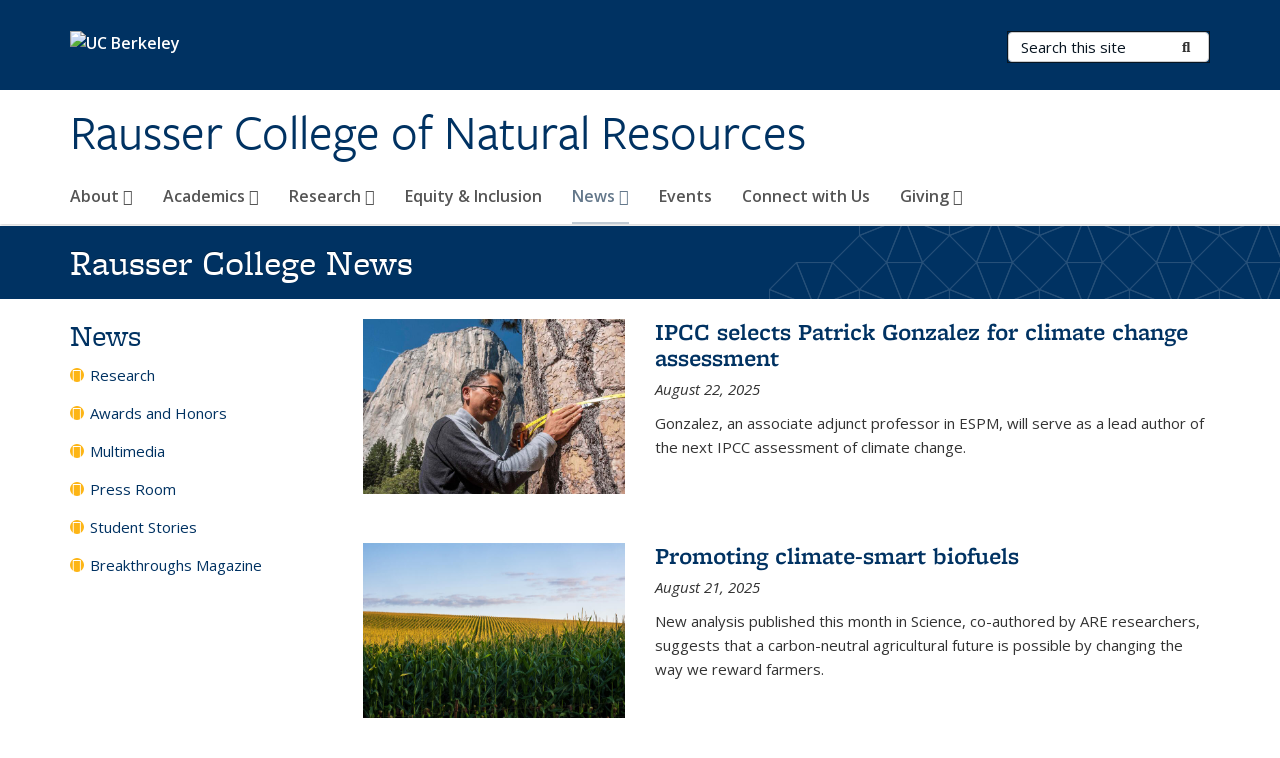

--- FILE ---
content_type: text/html; charset=utf-8
request_url: https://nature.berkeley.edu/news?page=2
body_size: 13102
content:
<!DOCTYPE html>
<html lang="en" dir="ltr">
<head>
  <meta http-equiv="X-UA-Compatible" content="IE=edge" />
<meta http-equiv="Content-Type" content="text/html; charset=utf-8" />
<meta name="Generator" content="Drupal 7 (http://drupal.org)" />
<link rel="canonical" href="/news" />
<link rel="shortlink" href="/node/19" />
<link rel="shortcut icon" href="https://nature.berkeley.edu/profiles/openberkeley/themes/openberkeley_theme_brand/favicon.ico" type="image/vnd.microsoft.icon" />
<meta name="viewport" content="width=device-width, initial-scale=1.0" />
  <meta name="twitter:dnt" content="on">
  <title>Rausser College News | Rausser College of Natural Resources</title>
  <link type="text/css" rel="stylesheet" href="https://nature.berkeley.edu/sites/default/files/css/css_kShW4RPmRstZ3SpIC-ZvVGNFVAi0WEMuCnI0ZkYIaFw.css" media="all" />
<link type="text/css" rel="stylesheet" href="https://nature.berkeley.edu/sites/default/files/css/css_TnnMw6Mh72mEvaDujXjSbFOpptbdTbtXwXrVO5d8QpM.css" media="all" />
<link type="text/css" rel="stylesheet" href="https://nature.berkeley.edu/sites/default/files/css/css_VTJqEpJ_kbGhyWnq6E__HtNmim_pFNj_xmqT2CnuFyk.css" media="all" />
<link type="text/css" rel="stylesheet" href="https://nature.berkeley.edu/sites/default/files/css/css_P7--I-hb0gcJsTQhFYqCt9Bbt--MYpgAtnA2MzSE2j8.css" media="screen" />
<link type="text/css" rel="stylesheet" href="https://nature.berkeley.edu/sites/default/files/css/css_ComR9u66r4EDtgkpwS3Bb82cMZ1TzloCfBsuGIeTp-I.css" media="all" />
<link type="text/css" rel="stylesheet" href="https://nature.berkeley.edu/sites/default/files/css/css_aCRtJR8TPckvDvyjmRitctVOCP-SAi3FB5a6YtNSVo4.css" media="all" />
<link type="text/css" rel="stylesheet" href="https://nature.berkeley.edu/sites/default/files/css/css_l0nY-aVTB09v9_xTUkXAdhv2Pm24M2ixkWW-la0gqA0.css" media="all" />
<link type="text/css" rel="stylesheet" href="https://nature.berkeley.edu/sites/default/files/css/css_qpsIBcs9JSa7ccwyEmky_c737hDf6nNOZA81Rs9WHqg.css" media="print" />
<link type="text/css" rel="stylesheet" href="https://nature.berkeley.edu/sites/default/files/css/css_vVHKxTM0GJ1H06xa3A56ODjmnaQjaHfKtNGjZ_0rAHQ.css" media="all" />
<link type="text/css" rel="stylesheet" href="//fonts.googleapis.com/css?family=Open+Sans:300italic,400italic,600italic,700italic,800italic,400,300,600,700,800" media="all" />
<link type="text/css" rel="stylesheet" href="//use.typekit.net/aeg3kye.css" media="all" />
  <script type="application/json" data-drupal-selector="drupal-settings-json">{"basePath":"\/","pathPrefix":"","setHasJsCookie":0,"ajaxPageState":{"theme":"openberkeley_theme_brand","theme_token":"9KuqJH15N7ALrSrN0IC10Ox8jT6J-M7ijJ0tPnvexhM","js":{"profiles\/openberkeley\/modules\/panopoly\/panopoly_widgets\/panopoly-widgets.js":1,"profiles\/openberkeley\/modules\/panopoly\/panopoly_widgets\/panopoly-widgets-spotlight.js":1,"profiles\/openberkeley\/modules\/openberkeley\/openberkeley_admin\/openberkeley_admin_siteimprove.js":1,"profiles\/openberkeley\/themes\/openberkeley_theme_base\/assets\/js\/bootstrap-accessibility.js":1,"profiles\/openberkeley\/modules\/contrib\/jquery_update\/replace\/jquery\/1.10\/jquery.min.js":1,"misc\/jquery-extend-3.4.0.js":1,"misc\/jquery-html-prefilter-3.5.0-backport.js":1,"misc\/jquery.once.js":1,"misc\/drupal.js":1,"misc\/drupal-settings-loader.js":1,"profiles\/openberkeley\/libraries\/bootstrap\/js\/bootstrap.min.js":1,"profiles\/openberkeley\/modules\/contrib\/jquery_update\/replace\/ui\/ui\/minified\/jquery.ui.core.min.js":1,"profiles\/openberkeley\/modules\/contrib\/jquery_update\/replace\/ui\/ui\/minified\/jquery.ui.widget.min.js":1,"profiles\/openberkeley\/modules\/contrib\/jquery_update\/replace\/ui\/ui\/minified\/jquery.ui.tabs.min.js":1,"profiles\/openberkeley\/modules\/contrib\/jquery_update\/replace\/ui\/ui\/minified\/jquery.ui.accordion.min.js":1,"misc\/form-single-submit.js":1,"profiles\/openberkeley\/modules\/panopoly\/panopoly_images\/panopoly-images.js":1,"profiles\/openberkeley\/modules\/contrib\/entityreference\/js\/entityreference.js":1,"profiles\/openberkeley\/modules\/openberkeley\/openberkeley_faq\/openberkeley_faq.js":1,"profiles\/openberkeley\/modules\/openberkeley\/openberkeley_portfolio\/openberkeley_portfolio.js":1,"profiles\/openberkeley\/modules\/openberkeley\/openberkeley_theme\/openberkeley_theme.js":1,"profiles\/openberkeley\/modules\/openberkeley\/openberkeley_twitter\/js\/openberkeley-twitter.js":1,"profiles\/openberkeley\/modules\/openberkeley\/openberkeley_wysiwyg_override\/js\/openberkeley-wysiwyg-override.js":1,"profiles\/openberkeley\/modules\/panopoly\/panopoly_magic\/panopoly-magic.js":1,"profiles\/openberkeley\/modules\/panopoly\/panopoly_theme\/js\/panopoly-accordion.js":1,"profiles\/openberkeley\/modules\/contrib\/caption_filter\/js\/caption-filter.js":1,"profiles\/openberkeley\/libraries\/maphilight\/jquery.maphilight.min.js":1,"profiles\/openberkeley\/libraries\/jquery.imagesloaded\/jquery.imagesloaded.min.js":1,"profiles\/openberkeley\/modules\/contrib\/better_exposed_filters\/better_exposed_filters.js":1,"profiles\/openberkeley\/modules\/contrib\/google_analytics\/googleanalytics.js":1,"https:\/\/www.googletagmanager.com\/gtag\/js?id=G-QVD9JY2JRF":1,"public:\/\/js\/google-analytics-95367d4f24ad9df26587ad23173923e4.js":1,"profiles\/openberkeley\/modules\/contrib\/extlink\/js\/extlink.js":1,"profiles\/openberkeley\/themes\/radix\/assets\/js\/radix.script.js":1,"profiles\/openberkeley\/themes\/openberkeley_theme_base\/assets\/js\/openberkeley_theme_base.script.js":1,"profiles\/openberkeley\/themes\/openberkeley_theme_base\/assets\/js\/drupal-announce.js":1,"profiles\/openberkeley\/themes\/openberkeley_theme_brand\/assets\/js\/openberkeley_theme_brand.script.js":1},"css":{"modules\/system\/system.base.css":1,"modules\/system\/system.messages.css":1,"modules\/system\/system.theme.css":1,"misc\/ui\/jquery.ui.theme.css":1,"misc\/ui\/jquery.ui.accordion.css":1,"modules\/field\/theme\/field.css":1,"profiles\/openberkeley\/modules\/contrib\/mvpcreator_theme\/css\/mvpcreator-theme.css":1,"modules\/node\/node.css":1,"profiles\/openberkeley\/modules\/openberkeley\/openberkeley_brand_widgets\/css\/openberkeley-widgets-hero.css":1,"profiles\/openberkeley\/modules\/openberkeley\/openberkeley_brand_widgets\/css\/openberkeley-widgets-image.css":1,"profiles\/openberkeley\/modules\/openberkeley\/openberkeley_brand_widgets\/css\/openberkeley-widgets-modal.css":1,"profiles\/openberkeley\/modules\/openberkeley\/openberkeley_brand_widgets\/css\/openberkeley-widgets-promo.css":1,"profiles\/openberkeley\/modules\/openberkeley\/openberkeley_brand_widgets\/css\/openberkeley-widgets-thumbnail-list.css":1,"profiles\/openberkeley\/modules\/openberkeley\/openberkeley_faq\/openberkeley_faq.css":1,"profiles\/openberkeley\/modules\/openberkeley\/openberkeley_news\/openberkeley_news.css":1,"profiles\/openberkeley\/modules\/openberkeley\/openberkeley_people\/openberkeley_people.css":1,"profiles\/openberkeley\/modules\/openberkeley\/openberkeley_portfolio\/openberkeley_portfolio.css":1,"profiles\/openberkeley\/modules\/openberkeley\/openberkeley_pubs\/openberkeley_pubs.css":1,"profiles\/openberkeley\/modules\/openberkeley\/openberkeley_theme\/openberkeley-theme.css":1,"profiles\/openberkeley\/modules\/openberkeley\/openberkeley_search\/openberkeley_top_results\/openberkeley_top_results.css":1,"profiles\/openberkeley\/modules\/openberkeley\/openberkeley_wysiwyg_override\/css\/openberkeley-wysiwyg-override-list-properties.css":1,"profiles\/openberkeley\/modules\/panopoly\/panopoly_core\/css\/panopoly-dropbutton.css":1,"profiles\/openberkeley\/modules\/panopoly\/panopoly_magic\/css\/panopoly-magic.css":1,"profiles\/openberkeley\/modules\/panopoly\/panopoly_theme\/css\/panopoly-featured.css":1,"profiles\/openberkeley\/modules\/panopoly\/panopoly_theme\/css\/panopoly-accordian.css":1,"profiles\/openberkeley\/modules\/panopoly\/panopoly_theme\/css\/panopoly-layouts.css":1,"profiles\/openberkeley\/modules\/panopoly\/panopoly_widgets\/panopoly-widgets.css":1,"profiles\/openberkeley\/modules\/panopoly\/panopoly_widgets\/panopoly-widgets-spotlight.css":1,"profiles\/openberkeley\/modules\/panopoly\/panopoly_wysiwyg\/panopoly-wysiwyg.css":1,"profiles\/openberkeley\/modules\/contrib\/radix_layouts\/radix_layouts.css":1,"modules\/search\/search.css":1,"modules\/user\/user.css":1,"profiles\/openberkeley\/modules\/contrib\/extlink\/css\/extlink.css":1,"profiles\/openberkeley\/modules\/contrib\/views\/css\/views.css":1,"profiles\/openberkeley\/modules\/openberkeley\/openberkeley_widgets\/openberkeley_widgets.css":1,"profiles\/openberkeley\/modules\/contrib\/caption_filter\/caption-filter.css":1,"profiles\/openberkeley\/modules\/contrib\/ctools\/css\/ctools.css":1,"profiles\/openberkeley\/modules\/contrib\/panels\/css\/panels.css":1,"profiles\/openberkeley\/modules\/contrib\/date\/date_api\/date.css":1,"profiles\/openberkeley\/themes\/openberkeley_theme_brand\/assets\/css\/bootstrap-custom.css":1,"profiles\/openberkeley\/themes\/openberkeley_theme_base\/assets\/css\/bootstrap-accessibility.css":1,"profiles\/openberkeley\/themes\/openberkeley_theme_base\/assets\/css\/openberkeley_theme_base.style.css":1,"profiles\/openberkeley\/themes\/openberkeley_theme_brand\/assets\/css\/openberkeley_theme_brand.style.css":1,"profiles\/openberkeley\/themes\/openberkeley_theme_brand\/assets\/css\/brand_openberkeley_event.css":1,"profiles\/openberkeley\/themes\/openberkeley_theme_brand\/assets\/css\/brand_openberkeley_event_reg.css":1,"profiles\/openberkeley\/themes\/openberkeley_theme_brand\/assets\/css\/brand_openberkeley_news.css":1,"profiles\/openberkeley\/themes\/openberkeley_theme_brand\/assets\/css\/brand_openberkeley_portfolio.css":1,"profiles\/openberkeley\/themes\/openberkeley_theme_brand\/assets\/css\/brand_openberkeley_privatepages.css":1,"profiles\/openberkeley\/themes\/openberkeley_theme_brand\/assets\/css\/brand_openberkeley_pubs.css":1,"profiles\/openberkeley\/themes\/openberkeley_theme_brand\/assets\/css\/brand_openberkeley_people.css":1,"profiles\/openberkeley\/themes\/openberkeley_theme_brand\/assets\/css\/brand_openberkeley_search.css":1,"profiles\/openberkeley\/themes\/openberkeley_theme_brand\/assets\/css\/brand_openberkeley_faq.css":1,"profiles\/openberkeley\/themes\/openberkeley_theme_brand\/assets\/css\/print.css":1,"profiles\/openberkeley\/modules\/openberkeley\/openberkeley_theme\/openberkeley-theme-collapsible.css":1,"profiles\/openberkeley\/modules\/openberkeley\/openberkeley_wysiwyg_override\/css\/openberkeley-wysiwyg-override.css":1,"profiles\/openberkeley\/modules\/panopoly\/panopoly_images\/panopoly-images.css":1,"profiles\/openberkeley\/themes\/openberkeley_theme_base\/assets\/fonts\/fontawesome-v6\/css\/fontawesome.min.css":1,"profiles\/openberkeley\/themes\/openberkeley_theme_base\/assets\/fonts\/fontawesome-v6\/css\/brands.min.css":1,"profiles\/openberkeley\/themes\/openberkeley_theme_base\/assets\/fonts\/fontawesome-v6\/css\/solid.min.css":1,"profiles\/openberkeley\/themes\/openberkeley_theme_base\/assets\/fonts\/fontawesome-v6\/css\/v4-font-face.min.css":1,"\/\/fonts.googleapis.com\/css?family=Open+Sans:300italic,400italic,600italic,700italic,800italic,400,300,600,700,800":1,"\/\/use.typekit.net\/aeg3kye.css":1}},"CToolsModal":{"modalSize":{"type":"scale","width":".9","height":".9","addWidth":0,"addHeight":0,"contentRight":25,"contentBottom":75},"modalOptions":{"opacity":".55","background-color":"#FFF"},"animationSpeed":"fast","modalTheme":"CToolsModalDialog","throbberTheme":"CToolsModalThrobber"},"panopoly_magic":{"pane_add_preview_mode":"single"},"better_exposed_filters":{"datepicker":false,"slider":false,"settings":[],"autosubmit":false,"views":{"openberkeley_news_archive":{"displays":{"openberkeley_news_thumbnail_list":{"filters":{"field_openberkeley_news_type_tid":{"required":false}}}}}}},"googleanalytics":{"account":["G-QVD9JY2JRF"],"trackOutbound":1,"trackMailto":1,"trackDownload":1,"trackDownloadExtensions":"7z|aac|arc|arj|asf|asx|avi|bin|csv|doc(x|m)?|dot(x|m)?|exe|flv|gif|gz|gzip|hqx|jar|jpe?g|js|mp(2|3|4|e?g)|mov(ie)?|msi|msp|pdf|phps|png|ppt(x|m)?|pot(x|m)?|pps(x|m)?|ppam|sld(x|m)?|thmx|qtm?|ra(m|r)?|sea|sit|tar|tgz|torrent|txt|wav|wma|wmv|wpd|xls(x|m|b)?|xlt(x|m)|xlam|xml|z|zip"},"urlIsAjaxTrusted":{"\/search\/node":true},"extlink":{"extTarget":0,"extClass":"ext","extLabel":"(link is external)","extImgClass":0,"extIconPlacement":"append","extSubdomains":0,"extExclude":"(nature\\.berkeley\\.edu)","extInclude":"","extCssExclude":"map","extCssExplicit":"","extAlert":0,"extAlertText":"This link will take you to an external web site. We are not responsible for their content.","mailtoClass":"mailto","mailtoLabel":"(link sends e-mail)","extUseFontAwesome":false},"openberkeley_theme_base":{"disable_linearizable_tables":false,"file_link_icons":1}}</script>
<script type="text/javascript" src="https://nature.berkeley.edu/sites/default/files/js/js_SJgtMdhzo0raDjyuHJR-mtSH_mzSDwMhzOyHsnAskDQ.js"></script>
<script type="text/javascript" src="https://nature.berkeley.edu/sites/default/files/js/js_J1LDKrZlf6nq7Ka0onHwg3MUNfwG75SSQi30oTn81HA.js"></script>
<script type="text/javascript" src="https://nature.berkeley.edu/sites/default/files/js/js_t9icEiX9XfItItxUHRe1u-5ygCUcZotCyMJjhxvZw5c.js"></script>
<script type="text/javascript" src="https://nature.berkeley.edu/sites/default/files/js/js_i3dsmQVx4QV0IqcvgPWJt1cOzJ5x_aKETFWHjvBuyUY.js"></script>
<script type="text/javascript" src="https://www.googletagmanager.com/gtag/js?id=G-QVD9JY2JRF"></script>
<script type="text/javascript" src="https://nature.berkeley.edu/sites/default/files/js/js_mt2h5qkXvXpn0Dwl1YxRYB-wA1-_TY_RmeyskEmXjCs.js"></script>
<script type="text/javascript" src="https://nature.berkeley.edu/sites/default/files/js/js_dLmXSnakSlQtnZLfaN1SzmwinPEDYG7s4CVD6dWEOCk.js"></script>
</head>
<body class="html not-front not-logged-in no-sidebars page-node page-node- page-node-19 node-type-openberkeley-landing-page openberkeley-landing-page region-content panel-layout-radix_bryant_hero panel-region-contentmain panel-region-hero panel-region-sidebar no-slogan site-name-normal site-name-option-new" >
  <div id="skip-link" role="navigation" aria-label="Skip links">
    <a href="#main" class="element-invisible element-focusable">Skip to main content</a>
  </div>
      <header id="header" class="header">
  <div class="container">
    <div class="navbar navbar-default">
      <div class="home-branding">
        <a href="https://www.berkeley.edu" class="home-link"><div id="new-wordmark"><img src="/profiles/openberkeley/themes/openberkeley_theme_base/assets/images/logo-berkeley-white-2.svg" alt="UC Berkeley"></div></a>
              </div>
      <!-- Brand and toggle get grouped for better mobile display -->
      <button type="button" class="navbar-toggle collapsed" data-toggle="collapse" data-target="#navbar-collapse" aria-controls="navbar-collapse">
        <span class="sr-only">Toggle navigation</span>
        <span class="icon-bar"></span>
        <span class="icon-bar"></span>
        <span class="icon-bar"></span>
      </button>
      <div class="navbar-header">
        <div class="navbar-brand">
                    <div id="site-name-and-slogan">
                                                      <div id="site-name">
                                      <a href="/" rel="home" title="Home">
                      Rausser College of Natural Resources                    </a>
                                  </div>
                                    </div>
        </div>
      </div> <!-- /.navbar-header -->

      <!-- Collect the nav links, forms, and other content for toggling -->
      <nav class="collapse navbar-collapse" id="navbar-collapse" aria-label="Primary">
                  <form class="search-form clearfix navbar-form navbar-right" role="search" aria-label="Sitewide search" action="/search/node" method="post" id="search-form--2" accept-charset="UTF-8"><div><div class="container-inline form-inline form-wrapper" id="edit-basic--2"><div class="form-item form-type-textfield form-item-keys form-group">
  <label class="element-invisible" for="edit-keys--2">Search Terms </label>
 <input placeholder="Search this site" class="form-control form-control form-text" type="text" id="edit-keys--2" name="keys" value="" size="20" maxlength="255" />
</div>
<button type="submit" id="edit-submit--2" name="op" value="Submit Search" class="form-submit btn btn-default btn-primary"><span class="fa fa-search"></span> <span class="button-text">Submit Search</span></button></div><input type="hidden" name="form_build_id" value="form-UXHc4Y4Ca0GE1I8GDo401G9ltXh1yj7MtZEIUDcARsM" />
<input type="hidden" name="form_id" value="search_form" />
</div></form>                <div id="primary-nav">
                      <ul id="main-menu" class="menu nav navbar-nav">
              <li class="first expanded menu-fields-menu-link dropdown menu-link-about-"><a href="/about" title="" class="first expanded menu-fields-menu-link dropdown-toggle" data-toggle="dropdown" data-target="#">About <span class="fa fa-caret-down"></span></a><ul class="dropdown-menu"><li class="first collapsed">  <li class="openberkeley-megamenu-wrapper">
    <div class="entity entity-menu-fields menu-fields-main-menu openberkeley-megamenu clearfix">
      <div class="container-fluid">
        <div class="row">
          <div class="col-md-7 hidden-xs hidden-sm openberkeley-megamenu-content-column">
            <div class="field field-name-field-featured-image field-type-image field-label-hidden"><div class="field-items"><div class="field-item even"><img class="openberkeley-megamenu" src="https://nature.berkeley.edu/sites/default/files/styles/openberkeley_megamenu/public/blonder_lab_ob.jpg?itok=PCsYf6Uq&amp;timestamp=1756870643" width="308" height="205" alt="A lab assistant wears a lab coat, goggles, and blue gloves as they hold up a leaf specimen laid out on a large tray" /></div></div></div>            <div class="field field-name-field-openberkeley-megamenu-body field-type-text-long field-label-hidden"><div class="field-items"><div class="field-item even"><p>Rausser College of Natural Resources strives to create solutions that protect Earth’s natural resources, ensure economic and ecological sustainability, and improve human health.</p></div></div></div>          </div>
          <div class="col-md-5 openberkeley-megamenu-links-column">
            <ul class="menu nav"><li class="first expanded menu-fields-menu-link menu-link-overview"><a href="/about" title="" class="first expanded menu-fields-menu-link" aria-label="Overview of About">Overview</a></li>
<li class="first leaf menu-link-history"><a href="/about/history">History</a></li>
<li class="leaf menu-link-college-leadership"><a href="/college-leadership">College Leadership</a></li>
<li class="leaf menu-link-contact"><a href="/about/contact">Contact</a></li>
<li class="leaf menu-link-strategic-plan"><a href="/about/strategic-plan">Strategic Plan</a></li>
<li class="last leaf menu-link-visit"><a href="/about/visit">Visit</a></li>
</ul>          </div>
        </div>
      </div>
    </div>
  </li>
</li></ul></li>
<li class="expanded menu-fields-menu-link dropdown menu-link-academics-"><a href="/academics" title="" class="expanded menu-fields-menu-link dropdown-toggle" data-toggle="dropdown" data-target="#">Academics <span class="fa fa-caret-down"></span></a><ul class="dropdown-menu"><li class="collapsed">  <li class="openberkeley-megamenu-wrapper">
    <div class="entity entity-menu-fields menu-fields-main-menu openberkeley-megamenu clearfix">
      <div class="container-fluid">
        <div class="row">
          <div class="col-md-7 hidden-xs hidden-sm openberkeley-megamenu-content-column">
            <div class="field field-name-field-featured-image field-type-image field-label-hidden"><div class="field-items"><div class="field-item even"><img class="openberkeley-megamenu" src="https://nature.berkeley.edu/sites/default/files/styles/openberkeley_megamenu/public/mascarenhas_michael_teaching.jpg?itok=jCDtx-8l&amp;timestamp=1758128192" width="308" height="205" alt="A man lecturing in front of a powerpoint display" /></div></div></div>            <div class="field field-name-field-openberkeley-megamenu-body field-type-text-long field-label-hidden"><div class="field-items"><div class="field-item even"><p>At the UC Berkeley Rausser College of Natural Resources, students enjoy a small-college experience at the world’s greatest public university.</p></div></div></div>          </div>
          <div class="col-md-5 openberkeley-megamenu-links-column">
            <ul class="menu nav"><li class="expanded menu-fields-menu-link menu-link-overview"><a href="/academics" title="" class="expanded menu-fields-menu-link" aria-label="Overview of Academics">Overview</a></li>
<li class="first collapsed menu-link-undergraduate-education"><a href="/academics/undergraduate-education">Undergraduate Education</a></li>
<li class="leaf menu-link-academic-departments"><a href="/academics/academic-departments">Academic Departments</a></li>
<li class="leaf menu-link-professional-education"><a href="/academics/professional-education">Professional Education</a></li>
<li class="last leaf menu-link-graduate-studies"><a href="/academics/graduate-studies">Graduate Studies</a></li>
</ul>          </div>
        </div>
      </div>
    </div>
  </li>
</li></ul></li>
<li class="expanded menu-fields-menu-link dropdown menu-link-research-"><a href="/research" class="expanded menu-fields-menu-link dropdown-toggle" data-toggle="dropdown" data-target="#">Research <span class="fa fa-caret-down"></span></a><ul class="dropdown-menu"><li class="collapsed">  <li class="openberkeley-megamenu-wrapper">
    <div class="entity entity-menu-fields menu-fields-main-menu openberkeley-megamenu clearfix">
      <div class="container-fluid">
        <div class="row">
          <div class="col-md-7 hidden-xs hidden-sm openberkeley-megamenu-content-column">
            <div class="field field-name-field-featured-image field-type-image field-label-hidden"><div class="field-items"><div class="field-item even"><img class="openberkeley-megamenu" src="https://nature.berkeley.edu/sites/default/files/styles/openberkeley_megamenu/public/luisvalentin_reserch_thumb.jpg?itok=KJYaSLvp&amp;timestamp=1757998149" width="308" height="205" alt="A young person in a baseball hat that says CAL, taking a sample from a body of water" /></div></div></div>            <div class="field field-name-field-openberkeley-megamenu-body field-type-text-long field-label-hidden"><div class="field-items"><div class="field-item even"><p>From working on climate change-related issues to studying agriculture and energy policy, to understanding the metabolic causes of human disease, our research is focused on societal issues. </p></div></div></div>          </div>
          <div class="col-md-5 openberkeley-megamenu-links-column">
            <ul class="menu nav"><li class="expanded menu-fields-menu-link menu-link-overview"><a href="/research" class="expanded menu-fields-menu-link" aria-label="Overview of Research">Overview</a></li>
<li class="first leaf menu-link-outreach-and-extension"><a href="/cooperative-extension">Outreach and Extension</a></li>
<li class="leaf menu-link-centers-and-facilities"><a href="/research/research-centers-and-facilities">Centers and Facilities</a></li>
<li class="leaf menu-link-agricultural-experiment-station"><a href="/research/agricultural-experiment-station">Agricultural Experiment Station</a></li>
<li class="last leaf menu-link-undergraduate-research"><a href="/academics/undergraduate-education/opportunities-beyond-classroom/undergraduate-research" title="">Undergraduate Research</a></li>
</ul>          </div>
        </div>
      </div>
    </div>
  </li>
</li></ul></li>
<li class="leaf menu-link-equity--inclusion"><a href="/diversity-equity-and-inclusion">Equity &amp; Inclusion</a></li>
<li class="expanded active-trail menu-fields-menu-link dropdown active active menu-link-news-"><a href="/news" class="active-trail expanded active-trail menu-fields-menu-link dropdown-toggle active" data-toggle="dropdown" data-target="#" aria-current="page">News <span class="fa fa-caret-down"></span></a><ul class="dropdown-menu"><li class="collapsed active-trail">  <li class="openberkeley-megamenu-wrapper">
    <div class="entity entity-menu-fields menu-fields-main-menu openberkeley-megamenu clearfix">
      <div class="container-fluid">
        <div class="row">
          <div class="col-md-7 hidden-xs hidden-sm openberkeley-megamenu-content-column">
            <div class="field field-name-field-featured-image field-type-image field-label-hidden"><div class="field-items"><div class="field-item even"><img class="openberkeley-megamenu" src="https://nature.berkeley.edu/sites/default/files/styles/openberkeley_megamenu/public/news_thumb.jpg?itok=XpH7MYAR&amp;timestamp=1758155068" width="308" height="205" alt="A stack of newspapers with a blue background image" /></div></div></div>            <div class="field field-name-field-openberkeley-megamenu-body field-type-text-long field-label-hidden"><div class="field-items"><div class="field-item even"><p><span><span>From producing cutting-edge research to offering their expert insights to the media, Rausser college faculty, students, and researchers create newsworthy impacts around the world. </span></span></p></div></div></div>          </div>
          <div class="col-md-5 openberkeley-megamenu-links-column">
            <ul class="menu nav"><li class="expanded active-trail menu-fields-menu-link active active menu-link-overview"><a href="/news" class="active-trail expanded active-trail menu-fields-menu-link active" aria-label="Overview of News" aria-current="page">Overview</a></li>
<li class="first leaf menu-link-research"><a href="/news/research" title="">Research</a></li>
<li class="leaf menu-link-awards-and-honors"><a href="/news/awards-and-honors" title="">Awards and Honors</a></li>
<li class="leaf menu-link-multimedia"><a href="/news/multimedia-news" title="">Multimedia</a></li>
<li class="leaf menu-link-press-room"><a href="/news/press-room">Press Room</a></li>
<li class="leaf menu-link-student-stories"><a href="/news/student-stories" title="">Student Stories</a></li>
<li class="last collapsed menu-link-breakthroughs-magazine"><a href="/breakthroughs" title="">Breakthroughs Magazine</a></li>
</ul>          </div>
        </div>
      </div>
    </div>
  </li>
</li></ul></li>
<li class="collapsed menu-link-events"><a href="https://events.berkeley.edu/raussercollege" title="" rel="noreferrer">Events</a></li>
<li class="leaf menu-link-connect-with-us"><a href="/giving/alumni-community">Connect with Us</a></li>
<li class="last expanded menu-fields-menu-link dropdown menu-link-giving-"><a href="/giving" class="last expanded menu-fields-menu-link dropdown-toggle" data-toggle="dropdown" data-target="#">Giving <span class="fa fa-caret-down"></span></a><ul class="dropdown-menu"><li class="last collapsed">  <li class="openberkeley-megamenu-wrapper">
    <div class="entity entity-menu-fields menu-fields-main-menu openberkeley-megamenu clearfix">
      <div class="container-fluid">
        <div class="row">
          <div class="col-md-7 hidden-xs hidden-sm openberkeley-megamenu-content-column">
            <div class="field field-name-field-featured-image field-type-image field-label-hidden"><div class="field-items"><div class="field-item even"><img class="openberkeley-megamenu" src="https://nature.berkeley.edu/sites/default/files/styles/openberkeley_megamenu/public/giving_megamenu_1.jpg?itok=PCIXBmdU&amp;timestamp=1758326442" width="308" height="205" alt="A photo of the star above Sather gate." /></div></div></div>            <div class="field field-name-field-openberkeley-megamenu-body field-type-text-long field-label-hidden"><div class="field-items"><div class="field-item even"><p>Support our students and researchers who are commited to tackling some of our most pressing global challenges</p></div></div></div>          </div>
          <div class="col-md-5 openberkeley-megamenu-links-column">
            <ul class="menu nav"><li class="last expanded menu-fields-menu-link menu-link-overview"><a href="/giving" class="last expanded menu-fields-menu-link" aria-label="Overview of Giving">Overview</a></li>
<li class="first leaf menu-link-priorities"><a href="/giving/funding-priorities" title="">Priorities</a></li>
<li class="leaf menu-link-annual-fund"><a href="/giving/annual-fund">Annual Fund</a></li>
<li class="leaf menu-link-dean’s-society"><a href="/giving/deans-society">Dean’s Society</a></li>
<li class="leaf menu-link-ways-to-give"><a href="/giving/ways-to-give">Ways to Give</a></li>
<li class="leaf menu-link-impact"><a href="/giving/impact">Impact</a></li>
<li class="leaf menu-link-advisory-board"><a href="/giving/advisory-board" title="">Advisory Board</a></li>
<li class="last leaf menu-link-contact-us"><a href="/giving/meet-team" title="">Contact Us</a></li>
</ul>          </div>
        </div>
      </div>
    </div>
  </li>
</li></ul></li>
            </ul>
                  </div>
        <div id="secondary-nav">
          <div class="container">
            <div class="secondary-nav-quick-links-wrapper">
                          </div>
          </div>
        </div>
      </nav><!-- /.navbar-collapse -->
    </div><!-- /.navbar -->
  </div> <!-- /.container -->
</header>

<div id="main-wrapper" class="main-wrapper ">
  <nav id="pre-content" class="container" aria-label="Breadcrumbs">
    <div class="row">
      <div class="col-md-12">
              </div>
    </div>
  </nav> <!-- /#pre-content -->
  <div id="main" role="main" tabIndex="-1">
    <div id="title-pre-content" class="container">
      <div class="row">
        <div class="col-md-12">
                  <div id="page-header">
                                        </div>
        </div>
      </div>
    </div> <!-- /#title-pre-content -->
        <div id="main-content" class="clearfix">
          <div id="content" class="">
        <div class="main">
          <div id="main-inner">
              <div class="region region-content">
    
<div class="panel-display bryant clearfix radix-bryant-hero mvpcreator-theme-full-width" >

    <div class="mvpcreator-theme-container-full-width">
      <div class="row">
      <div class="col-sm-12 radix-layouts-hero panel-panel">
        <div class="panel-panel-inner">
          <div class="panel-pane pane-fieldable-panels-pane pane-vuuid-75eb93ee-8da8-448f-9671-e145526e6f27 openberkeley-theme-subtle-header-style pane-bundle-openberkeley-widgets-band clearfix"  >
  
      
  
  <div class="pane-content">
    <div class="openberkeley-widgets-band fieldable-panels-pane openberkeley-widgets-color-scheme-berkeley-blue">
    <div class="openberkeley-widgets-label">
    <div class="openberkeley-widgets-label-inner container">
      <h1>Rausser College News</h1>
    </div>
  </div>
</div>
  </div>

  
  </div>
        </div>
      </div>
    </div>

    </div>
  <div class="container">
      <div class="row">
      <div class="col-sm-4 col-md-3 radix-layouts-sidebar panel-panel">
        <div class="panel-panel-inner">
          <nav class="panel-pane pane-menu-tree pane-main-menu"   aria-label="News Section">
  
        <h2 class="pane-title">
      <a href="/news" class="active-trail active" aria-current="page">News</a>    </h2>
    
  
  <div class="pane-content">
    <div class="menu-block-wrapper menu-block-ctools-main-menu-1 menu-name-main-menu parent-mlid-1710 menu-level-1">
  <ul class="menu nav nav-pills nav-stacked"><li class="first leaf menu-mlid-1827 menu-link-research"><a href="/news/research" title="">Research</a></li>
<li class="leaf menu-mlid-1826 menu-link-awards-and-honors"><a href="/news/awards-and-honors" title="">Awards and Honors</a></li>
<li class="leaf menu-mlid-1829 menu-link-multimedia"><a href="/news/multimedia-news" title="">Multimedia</a></li>
<li class="leaf menu-mlid-1831 menu-link-press-room"><a href="/news/press-room">Press Room</a></li>
<li class="leaf menu-mlid-1828 menu-link-student-stories"><a href="/news/student-stories" title="">Student Stories</a></li>
<li class="last collapsed menu-mlid-2231 menu-link-breakthroughs-magazine"><a href="/breakthroughs" title="">Breakthroughs Magazine</a></li>
</ul></div>
  </div>

  
  </nav>
        </div>
      </div>
      <div class="col-sm-8 col-md-9 radix-layouts-content panel-panel">
        <div class="panel-panel-inner">
          <div class="panel-pane pane-views-panes pane-openberkeley-news-archive-openberkeley-news-thumbnail-list openberkeley-theme-subtle-header-style"  >
  
      
  
  <div class="pane-content">
    <div class="view view-openberkeley-news-archive view-id-openberkeley_news_archive view-display-id-openberkeley_news_thumbnail_list view-dom-id-4b0413930668ad728915d688d10a3810 openberkeley-views-content">
        
  
  
      <div class="view-content">
        <div>
    <div class="node node-openberkeley-news-item node-view--featured-image-left row">
  <div class="col-sm-4">
    <div class="openberkeley-featured-image"  style="background-image: url('https://nature.berkeley.edu/sites/default/files/styles/openberkeley_brand_widgets_rectangle/public/gonzalez_ipcc_2025_bn.jpg?itok=zXk_7gu_')"></div>
  </div>
  <div class="content col-sm-8">
    <div class="openberkeley-widgets-label">
      <div class="openberkeley-widgets-label-inner">
                <h2><a href="/news/ipcc-selects-patrick-gonzalez-climate-change-assessment">IPCC selects Patrick Gonzalez for climate change assessment</a></h2>
                <div class="field field-name-field-openberkeley-news-pdate field-type-datetime field-label-hidden"><div class="field-items"><div class="field-item even"><span  class="date-display-single">August 22, 2025</span></div></div></div><div class="field field-name-body field-type-text-with-summary field-label-hidden"><div class="field-items"><div class="field-item even"><p><span>Gonzalez, an associate adjunct professor in ESPM, will serve as a lead author of the next IPCC assessment of climate change.</span><a href="/news/ipcc-selects-patrick-gonzalez-climate-change-assessment" class="more-link">Read more<span class="element-invisible"> about IPCC selects Patrick Gonzalez for climate change assessment</span></a></p></div></div></div>      </div>
    </div>
  </div>
</div>
  </div>
  <div>
    <div class="node node-openberkeley-news-item node-view--featured-image-left row">
  <div class="col-sm-4">
    <div class="openberkeley-featured-image"  style="background-image: url('https://nature.berkeley.edu/sites/default/files/styles/openberkeley_brand_widgets_rectangle/public/zilbo_climatesmartbiofuels_thumb.jpg?itok=dTWIGhI5')"></div>
  </div>
  <div class="content col-sm-8">
    <div class="openberkeley-widgets-label">
      <div class="openberkeley-widgets-label-inner">
                <h2><a href="/news/promoting-climate-smart-biofuels">Promoting climate-smart biofuels</a></h2>
                <div class="field field-name-field-openberkeley-news-pdate field-type-datetime field-label-hidden"><div class="field-items"><div class="field-item even"><span  class="date-display-single">August 21, 2025</span></div></div></div><div class="field field-name-body field-type-text-with-summary field-label-hidden"><div class="field-items"><div class="field-item even">New analysis published this month in Science, co-authored by ARE researchers, suggests that a carbon-neutral agricultural future is possible by changing the way we reward farmers.<a href="/news/promoting-climate-smart-biofuels" class="more-link">Read more<span class="element-invisible"> about Promoting climate-smart biofuels</span></a></div></div></div>      </div>
    </div>
  </div>
</div>
  </div>
  <div>
    <div class="node node-openberkeley-news-item node-view--featured-image-left row">
  <div class="col-sm-4">
    <div class="openberkeley-featured-image"  style="background-image: url('https://nature.berkeley.edu/sites/default/files/styles/openberkeley_brand_widgets_rectangle/public/pew_arruda_inague_thumb.jpg?itok=UtSNlnao')"></div>
  </div>
  <div class="content col-sm-8">
    <div class="openberkeley-widgets-label">
      <div class="openberkeley-widgets-label-inner">
                <h2><a href="/news/two-nst-researchers-awarded-grants-pew-charitable-trusts">Two NST researchers awarded grants from Pew Charitable Trusts</a></h2>
                <div class="field field-name-field-openberkeley-news-pdate field-type-datetime field-label-hidden"><div class="field-items"><div class="field-item even"><span  class="date-display-single">August 12, 2025</span></div></div></div><div class="field field-name-body field-type-text-with-summary field-label-hidden"><div class="field-items"><div class="field-item even">Assistant Professor Ana Arruda and Postdoctoral Scholar Alex Inague each receive multiyear grants to support their research and professional growth.<a href="/news/two-nst-researchers-awarded-grants-pew-charitable-trusts" class="more-link">Read more<span class="element-invisible"> about Two NST researchers awarded grants from Pew Charitable Trusts</span></a></div></div></div>      </div>
    </div>
  </div>
</div>
  </div>
  <div>
    <div class="node node-openberkeley-news-item node-view--featured-image-left row">
  <div class="col-sm-4">
    <div class="openberkeley-featured-image"  style="background-image: url('https://nature.berkeley.edu/sites/default/files/styles/openberkeley_brand_widgets_rectangle/public/1_figure-4_photo-by-wgfd_bncrop.jpg?itok=B3LrqXom')"></div>
  </div>
  <div class="content col-sm-8">
    <div class="openberkeley-widgets-label">
      <div class="openberkeley-widgets-label-inner">
                <h2><a href="/news/pups-tow-yellowstone-area-wolves-trek-long-distances-stay-near-prey">Pups in tow, Yellowstone-area wolves trek long distances to stay near prey</a></h2>
                <div class="field field-name-field-openberkeley-news-pdate field-type-datetime field-label-hidden"><div class="field-items"><div class="field-item even"><span  class="date-display-single">August 1, 2025</span></div></div></div><div class="field field-name-body field-type-text-with-summary field-label-hidden"><div class="field-items"><div class="field-item even"><p><span>For the first time ever, a research team led by Avery Shawler, PhD '24 ESPM, and Associate Professor Arthur Middleton has observed gray wolves outside of the Arctic migrating during pup-rearing season.</span><a href="/news/pups-tow-yellowstone-area-wolves-trek-long-distances-stay-near-prey" class="more-link">Read more<span class="element-invisible"> about Pups in tow, Yellowstone-area wolves trek long distances to stay near prey</span></a></p></div></div></div>      </div>
    </div>
  </div>
</div>
  </div>
  <div>
    <div class="node node-openberkeley-news-item node-view--featured-image-left row">
  <div class="col-sm-4">
    <div class="openberkeley-featured-image"  style="background-image: url('https://nature.berkeley.edu/sites/default/files/styles/openberkeley_brand_widgets_rectangle/public/oakland_roots_thumb_3.jpg?itok=3TAqh6Ue')"></div>
  </div>
  <div class="content col-sm-8">
    <div class="openberkeley-widgets-label">
      <div class="openberkeley-widgets-label-inner">
                <h2><a href="/news/master-nutritional-sciences-and-dietetics-students-teach-oakland-roots-players-how-fuel">Master of Nutritional Sciences and Dietetics students teach Oakland Roots players how to fuel performance</a></h2>
                <div class="field field-name-field-openberkeley-news-pdate field-type-datetime field-label-hidden"><div class="field-items"><div class="field-item even"><span  class="date-display-single">July 24, 2025</span></div></div></div><div class="field field-name-body field-type-text-with-summary field-label-hidden"><div class="field-items"><div class="field-item even"><p>Players learned how dietary guidance can improve on-field performance and recovery over the course of six sessions.<a href="/news/master-nutritional-sciences-and-dietetics-students-teach-oakland-roots-players-how-fuel" class="more-link">Read more<span class="element-invisible"> about Master of Nutritional Sciences and Dietetics students teach Oakland Roots players how to fuel performance</span></a></p></div></div></div>      </div>
    </div>
  </div>
</div>
  </div>
  <div>
    <div class="node node-openberkeley-news-item node-view--featured-image-left row">
  <div class="col-sm-4">
    <div class="openberkeley-featured-image"  style="background-image: url('https://nature.berkeley.edu/sites/default/files/styles/openberkeley_brand_widgets_rectangle/public/ucanr_fire_network.jpg?itok=tXBxdd3G')"></div>
  </div>
  <div class="content col-sm-8">
    <div class="openberkeley-widgets-label">
      <div class="openberkeley-widgets-label-inner">
                <h2><a href="/news/2025/07/community-collaborations-fire-resilience">Community collaborations for fire resilience</a></h2>
                <div class="field field-name-field-openberkeley-news-pdate field-type-datetime field-label-hidden"><div class="field-items"><div class="field-item even"><span  class="date-display-single">July 21, 2025</span></div></div></div><div class="field field-name-body field-type-text-with-summary field-label-hidden"><div class="field-items"><div class="field-item even">Rausser College faculty and alumni work with UCANR’s Fire Network to help communities respond to the state’s growing wildfire crisis.<a href="/news/2025/07/community-collaborations-fire-resilience" class="more-link">Read more<span class="element-invisible"> about Community collaborations for fire resilience</span></a></div></div></div>      </div>
    </div>
  </div>
</div>
  </div>
  <div>
    <div class="node node-openberkeley-news-item node-view--featured-image-left row">
  <div class="col-sm-4">
    <div class="openberkeley-featured-image"  style="background-image: url('https://nature.berkeley.edu/sites/default/files/styles/openberkeley_brand_widgets_rectangle/public/irrigation_zeppetello_376427260.jpg?itok=lE1ISIN3')"></div>
  </div>
  <div class="content col-sm-8">
    <div class="openberkeley-widgets-label">
      <div class="openberkeley-widgets-label-inner">
                <h2><a href="/news/2025/07/modeling-key-role-irrigation-farming-hotter-world">Modeling the Key Role of irrigation for Farming in a Hotter World</a></h2>
                <div class="field field-name-field-openberkeley-news-pdate field-type-datetime field-label-hidden"><div class="field-items"><div class="field-item even"><span  class="date-display-single">July 21, 2025</span></div></div></div><div class="field field-name-body field-type-text-with-summary field-label-hidden"><div class="field-items"><div class="field-item even">A new study led by Assistant Professor Lucas Vargas Zeppetello suggests water stress, not high temperatures, has the strongest influence on crop yields.<a href="/news/2025/07/modeling-key-role-irrigation-farming-hotter-world" class="more-link">Read more<span class="element-invisible"> about Modeling the Key Role of irrigation for Farming in a Hotter World</span></a></div></div></div>      </div>
    </div>
  </div>
</div>
  </div>
  <div>
    <div class="node node-openberkeley-news-item node-view--featured-image-left row">
  <div class="col-sm-4">
    <div class="openberkeley-featured-image"  style="background-image: url('https://nature.berkeley.edu/sites/default/files/styles/openberkeley_brand_widgets_rectangle/public/retiring_faculty-7up.jpg?itok=5emOiW01')"></div>
  </div>
  <div class="content col-sm-8">
    <div class="openberkeley-widgets-label">
      <div class="openberkeley-widgets-label-inner">
                <h2><a href="/news/2025/07/rausser-college-recognizes-seven-faculty-retirees">Rausser College recognizes seven faculty retirees</a></h2>
                <div class="field field-name-field-openberkeley-news-pdate field-type-datetime field-label-hidden"><div class="field-items"><div class="field-item even"><span  class="date-display-single">July 5, 2025</span></div></div></div><div class="field field-name-body field-type-text-with-summary field-label-hidden"><div class="field-items"><div class="field-item even">The College congratulates professors Dennis Baldocchi, Lewis Feldman, Mike Freeling, N. Louise Glass, Daniel Kammen, Dale Johnson, and Bill Tietje on their retirement from UC Berkeley.<a href="/news/2025/07/rausser-college-recognizes-seven-faculty-retirees" class="more-link">Read more<span class="element-invisible"> about Rausser College recognizes seven faculty retirees</span></a></div></div></div>      </div>
    </div>
  </div>
</div>
  </div>
  <div>
    <div class="node node-openberkeley-news-item node-view--featured-image-left row">
  <div class="col-sm-4">
    <div class="openberkeley-featured-image"  style="background-image: url('https://nature.berkeley.edu/sites/default/files/styles/openberkeley_brand_widgets_rectangle/public/2025switzer_thumb.jpg?itok=2TWwavKD')"></div>
  </div>
  <div class="content col-sm-8">
    <div class="openberkeley-widgets-label">
      <div class="openberkeley-widgets-label-inner">
                <h2><a href="/news/2025/06/two-rausser-college-graduate-students-named-2025-switzer-fellows">Two Rausser College graduate students named 2025 Switzer Fellows</a></h2>
                <div class="field field-name-field-openberkeley-news-pdate field-type-datetime field-label-hidden"><div class="field-items"><div class="field-item even"><span  class="date-display-single">June 26, 2025</span></div></div></div><div class="field field-name-body field-type-text-with-summary field-label-hidden"><div class="field-items"><div class="field-item even">The fellowship identifies and nurtures the next generation of leaders who are dedicated to creating positive environmental change across the public and private sectors.<a href="/news/2025/06/two-rausser-college-graduate-students-named-2025-switzer-fellows" class="more-link">Read more<span class="element-invisible"> about Two Rausser College graduate students named 2025 Switzer Fellows</span></a></div></div></div>      </div>
    </div>
  </div>
</div>
  </div>
  <div>
    <div class="node node-openberkeley-news-item node-view--featured-image-left row">
  <div class="col-sm-4">
    <div class="openberkeley-featured-image"  style="background-image: url('https://nature.berkeley.edu/sites/default/files/styles/openberkeley_brand_widgets_rectangle/public/food_globalwarming_139779445.jpg?itok=x2FK-Tdb')"></div>
  </div>
  <div class="content col-sm-8">
    <div class="openberkeley-widgets-label">
      <div class="openberkeley-widgets-label-inner">
                <h2><a href="/news/2025/06/climate-change-cuts-global-crop-yields-even-when-farmers-adapt">Climate change cuts global crop yields, even when farmers adapt</a></h2>
                <div class="field field-name-field-openberkeley-news-pdate field-type-datetime field-label-hidden"><div class="field-items"><div class="field-item even"><span  class="date-display-single">June 18, 2025</span></div></div></div><div class="field field-name-body field-type-text-with-summary field-label-hidden"><div class="field-items"><div class="field-item even">A first-of-its-kind study co-authored by Assistant Professor Tamma Carleton shows that the global food system is more vulnerable to climate change than previously thought.<a href="/news/2025/06/climate-change-cuts-global-crop-yields-even-when-farmers-adapt" class="more-link">Read more<span class="element-invisible"> about Climate change cuts global crop yields, even when farmers adapt</span></a></div></div></div>      </div>
    </div>
  </div>
</div>
  </div>
  <div>
    <div class="node node-openberkeley-news-item node-view--featured-image-left row">
  <div class="col-sm-4">
    <div class="openberkeley-featured-image"  style="background-image: url('https://nature.berkeley.edu/sites/default/files/styles/openberkeley_brand_widgets_rectangle/public/carlson_scientificreports_thumb.jpeg?itok=58iS1dfq')"></div>
  </div>
  <div class="content col-sm-8">
    <div class="openberkeley-widgets-label">
      <div class="openberkeley-widgets-label-inner">
                <h2><a href="/news/2025/06/assessing-private-sectors-role-reef-restoration">Assessing the private sector&#039;s role in reef restoration</a></h2>
                <div class="field field-name-field-openberkeley-news-pdate field-type-datetime field-label-hidden"><div class="field-items"><div class="field-item even"><span  class="date-display-single">June 17, 2025</span></div></div></div><div class="field field-name-body field-type-text-with-summary field-label-hidden"><div class="field-items"><div class="field-item even">A recent study by ESPM professor Rachel Carlson explores whether Hawaiian businesses are willing to pay to protect coral ecosystems.<a href="/news/2025/06/assessing-private-sectors-role-reef-restoration" class="more-link">Read more<span class="element-invisible"> about Assessing the private sector&#039;s role in reef restoration</span></a></div></div></div>      </div>
    </div>
  </div>
</div>
  </div>
  <div>
    <div class="node node-openberkeley-news-item node-view--featured-image-left row">
  <div class="col-sm-4">
    <div class="openberkeley-featured-image"  style="background-image: url('https://nature.berkeley.edu/sites/default/files/styles/openberkeley_brand_widgets_rectangle/public/copy_of_rcnr_web_thumbnail-4.jpg?itok=a79FONKP')"></div>
  </div>
  <div class="content col-sm-8">
    <div class="openberkeley-widgets-label">
      <div class="openberkeley-widgets-label-inner">
                <h2><a href="/news/does-federal-wic-program-help-manage-gestational-weight-gain">Does the federal WIC program help manage gestational weight gain?</a></h2>
                <div class="field field-name-field-openberkeley-news-pdate field-type-datetime field-label-hidden"><div class="field-items"><div class="field-item even"><span  class="date-display-single">June 12, 2025</span></div></div></div><div class="field field-name-body field-type-text-with-summary field-label-hidden"><div class="field-items"><div class="field-item even">A recent study from Nutritional Sciences and Toxicology researchers identifies opportunities to improve maternal health through the WIC program.<a href="/news/does-federal-wic-program-help-manage-gestational-weight-gain" class="more-link">Read more<span class="element-invisible"> about Does the federal WIC program help manage gestational weight gain?</span></a></div></div></div>      </div>
    </div>
  </div>
</div>
  </div>
  <div>
    <div class="node node-openberkeley-news-item node-view--featured-image-left row">
  <div class="col-sm-4">
    <div class="openberkeley-featured-image"  style="background-image: url('https://nature.berkeley.edu/sites/default/files/styles/openberkeley_brand_widgets_rectangle/public/copy_of_rcnr_web_thumbnail-6.jpg?itok=ViKa-PJR')"></div>
  </div>
  <div class="content col-sm-8">
    <div class="openberkeley-widgets-label">
      <div class="openberkeley-widgets-label-inner">
                <h2><a href="/news/mary-lesser-and-ajay-shenoy-honored-cand">Mary Lesser and Ajay Shenoy honored by CAND</a></h2>
                <div class="field field-name-field-openberkeley-news-pdate field-type-datetime field-label-hidden"><div class="field-items"><div class="field-item even"><span  class="date-display-single">June 5, 2025</span></div></div></div><div class="field field-name-body field-type-text-with-summary field-label-hidden"><div class="field-items"><div class="field-item even">The pair received the awards at the California Academy of Nutrition and Dietetics (CAND) annual conference on April 25.<a href="/news/mary-lesser-and-ajay-shenoy-honored-cand" class="more-link">Read more<span class="element-invisible"> about Mary Lesser and Ajay Shenoy honored by CAND</span></a></div></div></div>      </div>
    </div>
  </div>
</div>
  </div>
  <div>
    <div class="node node-openberkeley-news-item node-view--featured-image-left row">
  <div class="col-sm-4">
    <div class="openberkeley-featured-image"  style="background-image: url('https://nature.berkeley.edu/sites/default/files/styles/openberkeley_brand_widgets_rectangle/public/chaudhurishreya_commencement-8620.jpg?itok=iM4uCmEb')"></div>
  </div>
  <div class="content col-sm-8">
    <div class="openberkeley-widgets-label">
      <div class="openberkeley-widgets-label-inner">
                <h2><a href="/news/2025/05/shreya-chaudhuri-how-uc-berkeley-inspires-courage-make-change">Shreya Chaudhuri on how UC Berkeley inspires the courage to make change</a></h2>
                <div class="field field-name-field-openberkeley-news-pdate field-type-datetime field-label-hidden"><div class="field-items"><div class="field-item even"><span  class="date-display-single">May 23, 2025</span></div></div></div><div class="field field-name-body field-type-text-with-summary field-label-hidden"><div class="field-items"><div class="field-item even">The 2025 Rausser College student commencement speaker urged graduates to recognize the potential of using their voice and UC Berkeley education to change the world.<a href="/news/2025/05/shreya-chaudhuri-how-uc-berkeley-inspires-courage-make-change" class="more-link">Read more<span class="element-invisible"> about Shreya Chaudhuri on how UC Berkeley inspires the courage to make change</span></a></div></div></div>      </div>
    </div>
  </div>
</div>
  </div>
  <div>
    <div class="node node-openberkeley-news-item node-view--featured-image-left row">
  <div class="col-sm-4">
    <div class="openberkeley-featured-image"  style="background-image: url('https://nature.berkeley.edu/sites/default/files/styles/openberkeley_brand_widgets_rectangle/public/povalley_irrigation_296293782.jpg?itok=GVs5_w9-')"></div>
  </div>
  <div class="content col-sm-8">
    <div class="openberkeley-widgets-label">
      <div class="openberkeley-widgets-label-inner">
                <h2><a href="/news/2025/05/irrigation-boosts-groundwater-resilience-northern-italy">Irrigation boosts groundwater resilience in northern Italy</a></h2>
                <div class="field field-name-field-openberkeley-news-pdate field-type-datetime field-label-hidden"><div class="field-items"><div class="field-item even"><span  class="date-display-single">May 19, 2025</span></div></div></div><div class="field field-name-body field-type-text-with-summary field-label-hidden"><div class="field-items"><div class="field-item even">New analysis by ESPM researchers reveals that irrigation more strongly shapes groundwater supplies in northern Italy's Po Plain than natural dynamics like snowpack or precipitation.<a href="/news/2025/05/irrigation-boosts-groundwater-resilience-northern-italy" class="more-link">Read more<span class="element-invisible"> about Irrigation boosts groundwater resilience in northern Italy</span></a></div></div></div>      </div>
    </div>
  </div>
</div>
  </div>
  <div>
    <div class="node node-openberkeley-news-item node-view--featured-image-left row">
  <div class="col-sm-4">
    <div class="openberkeley-featured-image"  style="background-image: url('https://nature.berkeley.edu/sites/default/files/styles/openberkeley_brand_widgets_rectangle/public/duststorm_california_472855226.jpg?itok=Lq9eqvO2')"></div>
  </div>
  <div class="content col-sm-8">
    <div class="openberkeley-widgets-label">
      <div class="openberkeley-widgets-label-inner">
                <h2><a href="/news/2025/05/report-details-widespread-impacts-dust-california">Report details the widespread impacts of dust on California</a></h2>
                <div class="field field-name-field-openberkeley-news-pdate field-type-datetime field-label-hidden"><div class="field-items"><div class="field-item even"><span  class="date-display-single">May 15, 2025</span></div></div></div><div class="field field-name-body field-type-text-with-summary field-label-hidden"><div class="field-items"><div class="field-item even">ESPM professor Paolo D’Odorico and postdoctoral scientist Tobia Rinaldo co-authored a new report that shows that dust emissions in California are now greater than at any other period in history.<a href="/news/2025/05/report-details-widespread-impacts-dust-california" class="more-link">Read more<span class="element-invisible"> about Report details the widespread impacts of dust on California</span></a></div></div></div>      </div>
    </div>
  </div>
</div>
  </div>
  <div>
    <div class="node node-openberkeley-news-item node-view--featured-image-left row">
  <div class="col-sm-4">
    <div class="openberkeley-featured-image"  style="background-image: url('https://nature.berkeley.edu/sites/default/files/styles/openberkeley_brand_widgets_rectangle/public/copy_of_rcnr_web_thumbnail_3.jpg?itok=uynY5Iqy')"></div>
  </div>
  <div class="content col-sm-8">
    <div class="openberkeley-widgets-label">
      <div class="openberkeley-widgets-label-inner">
                <h2><a href="/news/2025/05/student-spotlight-nikita-bahadur">Student Spotlight: Nikita Bahadur</a></h2>
                <div class="field field-name-field-openberkeley-news-pdate field-type-datetime field-label-hidden"><div class="field-items"><div class="field-item even"><span  class="date-display-single">May 8, 2025</span></div></div></div><div class="field field-name-body field-type-text-with-summary field-label-hidden"><div class="field-items"><div class="field-item even">The graduating molecular environmental biology major spoke to Rausser College about her time at UC Berkeley and plans for the future.<a href="/news/2025/05/student-spotlight-nikita-bahadur" class="more-link">Read more<span class="element-invisible"> about Student Spotlight: Nikita Bahadur</span></a></div></div></div>      </div>
    </div>
  </div>
</div>
  </div>
  <div>
    <div class="node node-openberkeley-news-item node-view--featured-image-left row">
  <div class="col-sm-4">
    <div class="openberkeley-featured-image"  style="background-image: url('https://nature.berkeley.edu/sites/default/files/styles/openberkeley_brand_widgets_rectangle/public/arruda_ana_thumb.png?itok=jLyqgeXb')"></div>
  </div>
  <div class="content col-sm-8">
    <div class="openberkeley-widgets-label">
      <div class="openberkeley-widgets-label-inner">
                <h2><a href="/news/qa-ana-paula-arruda">Q&amp;A: Ana Paula Arruda</a></h2>
                <div class="field field-name-field-openberkeley-news-pdate field-type-datetime field-label-hidden"><div class="field-items"><div class="field-item even"><span  class="date-display-single">April 29, 2025</span></div></div></div><div class="field field-name-body field-type-text-with-summary field-label-hidden"><div class="field-items"><div class="field-item even">The NST assistant professor speaks about why she became a scientist and the value of scientific research for shaping a healthier and more sustainable future.<a href="/news/qa-ana-paula-arruda" class="more-link">Read more<span class="element-invisible"> about Q&amp;A: Ana Paula Arruda</span></a></div></div></div>      </div>
    </div>
  </div>
</div>
  </div>
  <div>
    <div class="node node-openberkeley-news-item node-view--featured-image-left row">
  <div class="col-sm-4">
    <div class="openberkeley-featured-image"  style="background-image: url('https://nature.berkeley.edu/sites/default/files/styles/openberkeley_brand_widgets_rectangle/public/copy_of_rcnr_portrait_image-2_thumb.jpg?itok=zhaeUKEM')"></div>
  </div>
  <div class="content col-sm-8">
    <div class="openberkeley-widgets-label">
      <div class="openberkeley-widgets-label-inner">
                <h2><a href="/news/2025/04/student-spotlight-steven-zeng">Student Spotlight: Steven Zeng</a></h2>
                <div class="field field-name-field-openberkeley-news-pdate field-type-datetime field-label-hidden"><div class="field-items"><div class="field-item even"><span  class="date-display-single">April 21, 2025</span></div></div></div><div class="field field-name-body field-type-text-with-summary field-label-hidden"><div class="field-items"><div class="field-item even">The third-year environmental economics and policy student spoke to Rausser College about his journey to UC Berkeley and love of film production.<a href="/news/2025/04/student-spotlight-steven-zeng" class="more-link">Read more<span class="element-invisible"> about Student Spotlight: Steven Zeng</span></a></div></div></div>      </div>
    </div>
  </div>
</div>
  </div>
  <div>
    <div class="node node-openberkeley-news-item node-view--featured-image-left row">
  <div class="col-sm-4">
    <div class="openberkeley-featured-image"  style="background-image: url('https://nature.berkeley.edu/sites/default/files/styles/openberkeley_brand_widgets_rectangle/public/copy_of_rcnr_web_thumbnail-38.jpg?itok=v8C9WHMu')"></div>
  </div>
  <div class="content col-sm-8">
    <div class="openberkeley-widgets-label">
      <div class="openberkeley-widgets-label-inner">
                <h2><a href="/news/naturally-occurring-molecule-rivals-ozempic-weight-loss">Naturally occurring molecule rivals Ozempic in weight loss</a></h2>
                <div class="field field-name-field-openberkeley-news-pdate field-type-datetime field-label-hidden"><div class="field-items"><div class="field-item even"><span  class="date-display-single">March 12, 2025</span></div></div></div><div class="field field-name-body field-type-text-with-summary field-label-hidden"><div class="field-items"><div class="field-item even">A Stanford Medicine study co-authored by NST researchers identified a peptide that suppressed appetite and led to weight loss in mice and pigs without the side effects associated with Ozempic.<a href="/news/naturally-occurring-molecule-rivals-ozempic-weight-loss" class="more-link">Read more<span class="element-invisible"> about Naturally occurring molecule rivals Ozempic in weight loss</span></a></div></div></div>      </div>
    </div>
  </div>
</div>
  </div>
    </div>
  
      <div class="text-center"><div class="item-list"><ul class="pagination pager"><li class="pager-first first"><a title="Go to first page" href="/news?field_openberkeley_news_type_tid%5B2%5D=2&amp;field_openberkeley_news_type_tid_op=or">« first<span class="element-invisible"> Thumbnail list: News</span></a></li>
<li class="pager-previous"><a title="Go to previous page" href="/news?field_openberkeley_news_type_tid%5B2%5D=2&amp;field_openberkeley_news_type_tid_op=or&amp;page=1">‹ previous<span class="element-invisible"> Thumbnail list: News</span></a></li>
<li class="pager-item"><a title="Go to page 1" href="/news?field_openberkeley_news_type_tid%5B2%5D=2&amp;field_openberkeley_news_type_tid_op=or">1<span class="element-invisible"> of 5 Thumbnail list: News</span></a></li>
<li class="pager-item"><a title="Go to page 2" href="/news?field_openberkeley_news_type_tid%5B2%5D=2&amp;field_openberkeley_news_type_tid_op=or&amp;page=1">2<span class="element-invisible"> of 5 Thumbnail list: News</span></a></li>
<li class="pager-current active"><span>3<span class="element-invisible"> of 5 Thumbnail list: News (Current page)</span></span></li>
<li class="pager-item"><a title="Go to page 4" href="/news?field_openberkeley_news_type_tid%5B2%5D=2&amp;field_openberkeley_news_type_tid_op=or&amp;page=3">4<span class="element-invisible"> of 5 Thumbnail list: News</span></a></li>
<li class="pager-item"><a title="Go to page 5" href="/news?field_openberkeley_news_type_tid%5B2%5D=2&amp;field_openberkeley_news_type_tid_op=or&amp;page=4">5<span class="element-invisible"> of 5 Thumbnail list: News</span></a></li>
<li class="pager-next"><a title="Go to next page" href="/news?field_openberkeley_news_type_tid%5B2%5D=2&amp;field_openberkeley_news_type_tid_op=or&amp;page=3">next ›<span class="element-invisible"> Thumbnail list: News</span></a></li>
<li class="pager-last last"><a title="Go to last page" href="/news?field_openberkeley_news_type_tid%5B2%5D=2&amp;field_openberkeley_news_type_tid_op=or&amp;page=4">last »<span class="element-invisible"> Thumbnail list: News</span></a></li>
</ul></div></div>  
  
  
  
  
</div>  </div>

  
  </div>
        </div>
      </div>
    </div>
  </div>
    
</div><!-- /.bryant -->
  </div>
          </div>
        </div> <!-- /.main -->
      </div> <!-- /#content -->
                </div> <!-- /#main-content -->
  </div> <!-- role main -->
</div> <!-- /#main-wrapper -->

<footer id="footer" class="footer">
    <div id="footer-main">
    <div class="container">
              <div class="row">
          <div class="col-md-7">
                          <a href="https://www.berkeley.edu" rel="external" id="footer-logo">
                <img src="/profiles/openberkeley/themes/openberkeley_theme_brand/assets/images/logo-berkeley-gold.svg" alt="UC Berkeley" />
              </a>
            
                          <div id="social-links">
                <div class="item-list"><h3>Follow us:</h3><ul><li class="first"><a href="https://www.facebook.com/raussercollege" title="Facebook" rel="noreferrer"><span class="fa-brands fa fa-facebook"><span class="element-invisible">Facebook</span></span></a></li>
<li><a href="https://twitter.com/NatureAtCal" title="X (formerly Twitter)" rel="noreferrer"><span class="fa-brands fa fa-x-twitter"><span class="element-invisible">X (formerly Twitter)</span></span></a></li>
<li><a href="https://www.linkedin.com/school/15135959" title="LinkedIn" rel="noreferrer"><span class="fa-brands fa fa-linkedin"><span class="element-invisible">LinkedIn</span></span></a></li>
<li><a href="https://www.instagram.com/natureatcal" title="Instagram" rel="noreferrer"><span class="fa-brands fa fa-instagram"><span class="element-invisible">Instagram</span></span></a></li>
<li class="last"><a href="https://bsky.app/profile/natureatcal.bsky.social" title="Bluesky" rel="noreferrer"><span class="fa-brands fa fa-bluesky"><span class="element-invisible">Bluesky</span></span></a></li>
</ul></div>              </div>
                      </div>
          <div class="col-md-5">
            <div id="footer-main-first" class="clearfix">
                          </div>
            <div id="footer-main-last" class="clearfix">
                <div class="region region-footer-third">
    <div class="block block-block block--links">

      
  <div class="block__content">
    <ul class="openberkeley-list-unbullet">
<li>
<ul class="openberkeley-list-unbullet">
<li><strong>Contact Us</strong></li>

</li>
<li>
<p><a class="openberkeley-theme-base-file-link-icons-processed" href="https://nature.berkeley.edu/college-leadership" rel="noreferrer">(510) 642-7171</a> | 101 Giannini Hall # 3100, University of California, Berkeley, CA 94720-3100</p>
</li>
</ul>  </div>
</div>
  </div>
            </div>
          </div>
        </div>
          </div>
  </div>
  <div id="footer-bottom">
    <div class="container">
      <div class="row">
              </div>
      <div class="row">
                  <div class="col-md-6">
            <ul class="openberkeley-list-unbullet">
                          <li id="openberkeley"><small><a href="https://open.berkeley.edu">Powered by Open Berkeley</a></small></li>
              <li id="accessibility-info"><small><a href="https://dap.berkeley.edu/get-help/report-web-accessibility-issue">Accessibility<span class="element-invisible"> Statement</span></a></small></li>
              <li id="nondiscrimination"><small><a href="https://ophd.berkeley.edu/policies-and-procedures/nondiscrimination-policy-statement">Nondiscrimination<span class="element-invisible"> Policy Statement</span></a></small></li>
              <li id="openberkeley-privacy-statement"><small><a href="https://open.berkeley.edu/privacy-statement">Privacy<span class="element-invisible"> Statement</span></a></small></li>
                                      <li class="copyright"><small>Copyright © 2026 UC Regents; all rights reserved
</small></li>
                        </ul>
          </div>
          <div class="col-md-6">
            <p><small class="back-to-top"><a href="#skip-link">Back to Top</a></small></p>
          </div>
              </div>
    </div>
  </div>
</footer>
  <script type="text/javascript" src="https://nature.berkeley.edu/sites/default/files/js/js_i91eXA1hlQ19ij0gQj-5Pyt3dDwj7KAen7yCjk7GTzY.js"></script>
<script type="text/javascript" src="https://nature.berkeley.edu/sites/default/files/js/js_lt1kI2u-wMEf8J8KYX6ak2cSk8aYuY7vOgFkCdX5-B0.js"></script>
</body>
</html>